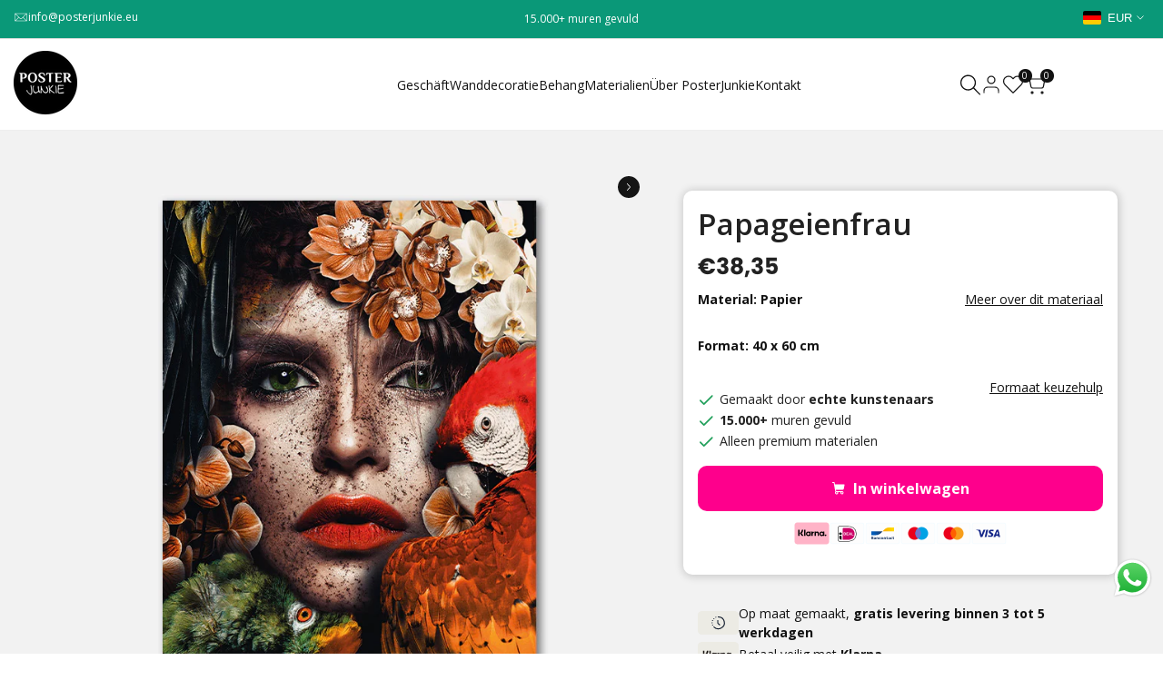

--- FILE ---
content_type: text/html; charset=UTF-8
request_url: https://dashboard.webwinkelkeur.nl/webshops/widget_html?id=1221009&layout=modern&theme=dark&color=%23FE008C&show=no&view=list&amount=6&width=auto&width_amount=280px&height=117px&interval=5000&language=nld
body_size: 474717
content:
<!DOCTYPE html>
<html lang="nl" style="max-width: 100%; width: 100%;">
<head>
  <meta charset="utf-8">
<meta http-equiv="X-UA-Compatible" content="IE=edge">
<meta name="viewport" content="width=device-width, initial-scale=1, shrink-to-fit=no">
  <title>Widget</title>
  <meta charset="utf-8">
  <meta name="viewport" content="width=device-width, initial-scale=1.0">
  <link rel="icon" href="data:,">
  <style type="text/css">
      </style>
        <style>
      .wwk-widget-container {
        width: 100%;
        height: 100%;
      }
    </style>
        <style>
      /* widget-stars.css */ @font-face{font-family:'webandbrand';font-weight:normal;font-style:normal;font-display:swap;src:url([data-uri]) format('woff2'),url("https://dashboard.webwinkelkeur.nl/fonts/webandbrand.woff") format('woff');}.wwk-stars{position:relative;display:-ms-inline-flexbox;display:inline-flex;height:auto;line-height:1;}.wwk-stars .wwk-stars__star{font-family:'webandbrand' !important;speak:none;font-style:normal;font-weight:normal;font-variant:normal;text-transform:none;line-height:1em;font-size:1em;margin-right:0.1em;-webkit-font-smoothing:antialiased;-moz-osx-font-smoothing:grayscale;width:1em;height:1em;position:relative;overflow:hidden;cursor:default;}.wwk-stars .wwk-stars__star:last-child{margin-right:0;}.wwk-stars a.wwk-stars__star{cursor:pointer;}.wwk-stars .wwk-stars__star::before{content:'';position:absolute;top:0;left:0;z-index:1;}.wwk-stars .wwk-stars__star--half::before{content:'\e901';color:#ffb400;}.wwk-stars .wwk-stars__star--half::after{content:'\e900';position:absolute;top:0;left:0;color:#d8d8de;z-index:0;}.wwk-stars .wwk-stars__star--full::before{content:'\e900';color:#ffb400;}.wwk-stars .wwk-stars__star--empty::before{content:'\e900';color:#d8d8de;}.wwk-stars .wwk-stars__star--white:not(.wwk-stars__star--empty)::before{color:#fff;}.wwk-stars .wwk-stars__star--white::after{color:#b3b3b3;}.wwk-stars .wwk-stars__star--gray:not(.wwk-stars__star--empty)::before{color:#555;}.wwk-stars .wwk-stars__star--gray::after{color:#b9b9b9;}.wwk-stars .wwk-stars__star--gray.wwk-stars__star--empty::before{color:#b9b9b9;}    </style>
      </head>
<body style="min-width: 100%; width: 1px;">
<div class="wwk-widget-container" data-index="0">
  <script nonce="Iv5yX76Qka" src="https://code.jquery.com/jquery-3.3.1.min.js" integrity="sha256-FgpCb/KJQlLNfOu91ta32o/NMZxltwRo8QtmkMRdAu8=" crossorigin="anonymous"></script>
<script nonce="Iv5yX76Qka" src="//cdn.jsdelivr.net/npm/slick-carousel@1.8.1/slick/slick.min.js"></script>
<style>/* fonts-OpenSans.scss */
@font-face{font-family:"Open Sans";src:url([data-uri]) format("woff2");font-weight:300;font-display:swap}@font-face{font-family:"Open Sans";src:url([data-uri]) format("woff2");font-weight:300;font-style:italic;font-display:swap}@font-face{font-family:"Open Sans";src:url([data-uri]) format("woff2");font-weight:normal;font-display:swap}@font-face{font-family:"Open Sans";src:url([data-uri]) format("woff2");font-weight:normal;font-style:italic;font-display:swap}@font-face{font-family:"Open Sans";src:url("https://dashboard.webwinkelkeur.nl/fonts/OpenSans/OpenSans-Medium.woff2") format("woff2");font-weight:500;font-display:swap}@font-face{font-family:"Open Sans";src:url("https://dashboard.webwinkelkeur.nl/fonts/OpenSans/OpenSans-MediumItalic.woff2") format("woff2");font-weight:500;font-style:italic;font-display:swap}@font-face{font-family:"Open Sans";src:url("https://dashboard.webwinkelkeur.nl/fonts/OpenSans/OpenSans-SemiBold.woff2") format("woff2");font-weight:600;font-display:swap}@font-face{font-family:"Open Sans";src:url("https://dashboard.webwinkelkeur.nl/fonts/OpenSans/OpenSans-SemiBoldItalic.woff2") format("woff2");font-weight:600;font-style:italic;font-display:swap}@font-face{font-family:"Open Sans";src:url([data-uri]) format("woff2");font-weight:700;font-display:swap}@font-face{font-family:"Open Sans";src:url([data-uri]) format("woff2");font-weight:700;font-style:italic;font-display:swap}@font-face{font-family:"Open Sans";src:url([data-uri]) format("woff2");font-weight:900;font-display:swap}@font-face{font-family:"Open Sans";src:url([data-uri]) format("woff2");font-weight:900;font-style:italic;font-display:swap}
</style>

<style type="text/css">
.slick-list,.slick-slider,.slick-track{position:relative;display:block}.slick-loading .slick-slide,.slick-loading .slick-track{visibility:hidden}.slick-slider{box-sizing:border-box;-webkit-user-select:none;-moz-user-select:none;-ms-user-select:none;user-select:none;-webkit-touch-callout:none;-khtml-user-select:none;-ms-touch-action:pan-y;touch-action:pan-y;-webkit-tap-highlight-color:transparent}.slick-list{overflow:hidden;margin:0;padding:0}.slick-list:focus{outline:0}.slick-list.dragging{cursor:pointer;cursor:hand}.slick-slider .slick-list,.slick-slider .slick-track{-webkit-transform:translate3d(0,0,0);-moz-transform:translate3d(0,0,0);-ms-transform:translate3d(0,0,0);-o-transform:translate3d(0,0,0);transform:translate3d(0,0,0)}.slick-track{top:0;left:0;margin-left:auto;margin-right:auto}.slick-track:after,.slick-track:before{display:table;content:''}.slick-track:after{clear:both}.slick-slide{display:none;float:left;height:100%;min-height:1px}[dir=rtl] .slick-slide{float:right}.slick-slide img{display:block}.slick-slide.slick-loading img{display:none}.slick-slide.dragging img{pointer-events:none}.slick-initialized .slick-slide{display:block}.slick-vertical .slick-slide{display:block;height:auto;border:1px solid transparent}.slick-arrow.slick-hidden{display:none}
</style>

<style type="text/css">
*:focus {
    outline: none;
}
.wwk-widget-modern-container a {
    color: #ec008b;
    text-decoration: none;
}
body, html {
    height: 100%;
    margin: 0;
    width: 100%;
}
.wwk-widget-container {
    height: 100%;
}
.wwk-widget-modern-container {
    font-family: "Open Sans", sans-serif;
    font-size: 12px;
    background-color: #fff;
    border: 1px solid #ebebed;
    border-radius: 1px;
    color: #a1a1a6;
    cursor: pointer;
    display: flex;
    flex-direction: column;
    height: 100%;
    min-height: 135px;
    min-width: 200px;
}
.wwk-widget-modern-details {
    align-items: center;
    background-color: #ebebed;
    display: flex;
    height: 40px;
    padding: 0 15px;
}
.wwk-widget-modern-details > :first-child {
    align-items: center;
    color: #555;
    display: flex;
}
.wwk-widget-modern-details > :last-child {
    color: #a0a0a0;
    flex: 1;
    text-align: right;
}
.wwk-widget-modern-ellipsis {
    overflow: hidden;
    text-overflow: ellipsis;
    white-space: nowrap;
}
.wwk-widget-modern-header {
    box-sizing: border-box;
    display: flex;
    align-items: center;
    justify-content: center;
    padding: 5px 15px;
}
.wwk-widget-modern-header-score {
    flex: 1;
    text-align: right;
}
.wwk-widget-modern-header-score span {
    color: #555;
    font-size: 36px;
}
.wwk-widget-modern-list {
    flex: 1;
    overflow-y: auto;
}
.wwk-widget-modern-list::-webkit-scrollbar {
    width: 7px;
}
.wwk-widget-modern-list::-webkit-scrollbar-thumb {
    background-color: #797979;
}
.wwk-widget-modern-list > div:not(:first-child) {
    border-top: 1px solid #ddd;
    margin-top: 1em;
    padding-top: 1em;
}
.wwk-widget-modern-header > img {
    width: 110px;
}
.wwk-widget-modern-reviews {
    display: flex;
    flex: 1;
    flex-direction: column;
    overflow: auto;
    min-height: 0; /* For Firefox */
}
.wwk-widget-modern-reviews > :first-child {
    box-sizing: border-box;
    color: #555;
    display: flex;
    flex: 1;
    overflow: hidden;
    padding: 15px;
}
.wwk-widget-modern-reviews > :last-child {
    align-items: center;
    background-color: #ebebed;
    display: flex;
    height: 40px;
}
.wwk-widget-modern-reviews > :last-child > div {
    display: flex;
    height: 100%;
}
.wwk-widget-modern-reviews > :last-child > :first-child a {
    color: #555;
    display: flex;
    flex-direction: column;
    height: 100%;
    justify-content: center;
    padding: 0 15px;
}
.wwk-widget-modern-reviews > :last-child > :last-child {
    flex: 1;
    height: 100%;
}
.wwk-widget-modern-reviews > :last-child > :last-child > a {
    color: #a1a1a6;
    height: 100%;
    line-height: 40px;
    padding-right: 15px;
    text-align: right;
    width: 100%;
}
.wwk-widget-modern-slick {
    flex: 1;
    overflow: hidden;
}
</style>

<div id="wwkWidgetModern" class="wwk-widget-modern-container">
    <div class="wwk-widget-modern-header">
      <img src="[data-uri]" alt="WebwinkelKeur">        <div class="wwk-widget-modern-header-score">
            <div class="wwk-widget-modern-ellipsis">klantbeoordeling</div>
            <div>
                <span>9,9</span>/10
            </div>
        </div>
    </div>
    <div class="wwk-widget-modern-details">
        <div>
          <span class="wwk-stars"><i class="wwk-stars__star wwk-stars__star--gray wwk-stars__star--full"></i><i class="wwk-stars__star wwk-stars__star--gray wwk-stars__star--full"></i><i class="wwk-stars__star wwk-stars__star--gray wwk-stars__star--full"></i><i class="wwk-stars__star wwk-stars__star--gray wwk-stars__star--full"></i><i class="wwk-stars__star wwk-stars__star--gray wwk-stars__star--full"></i></span>        </div>
        <div class="wwk-widget-modern-ellipsis">
            612 Reviews                        <br /><a href="javascript: return false;">lees ervaringen</a>                    </div>
    </div>
    </div>
<script nonce="Iv5yX76Qka">
$(document).ready(function() {
    $(".wwk-widget-modern-previous[data-index=0]").click((event) => {
        event.preventDefault();
        event.stopPropagation();
        $(".wwk-widget-modern-slick[data-index=0]").slick("slickPrev");
    });
    $(".wwk-widget-modern-next[data-index=0]").click((event) => {
        event.preventDefault();
        event.stopPropagation();
        $(".wwk-widget-modern-slick[data-index=0]").slick("slickNext");
    });
});
</script>
<script nonce="Iv5yX76Qka">
  (function (url, widgetID) {
    /* global widgetID url */

'use strict';

document.getElementById(widgetID).addEventListener('click', function (ev) {
    ev.preventDefault();
    window.open(url);
});  })("https:\/\/www.webwinkelkeur.nl\/webshop\/PosterJunkie_1221009\/reviews", 'wwkWidgetModern');
</script>

</div>
<script nonce="Iv5yX76Qka">
if (!(String.prototype.includes && Object.assign && NodeList.prototype.forEach && String.prototype.replaceAll && Promise.any)) {
    document.write("<script nonce=\"Iv5yX76Qka\" src=\"https:\/\/cdnjs.cloudflare.com\/polyfill\/v3\/polyfill.min.js?flags=gated%2Calways&amp;features=NodeList.prototype.forEach%2CPromise%2CPromise.any%2CString.prototype.replaceAll%2CURL%2CURLSearchParams%2Cdefault%2Cfetch\"><\/script>");
}
</script>
<script nonce="Iv5yX76Qka" type="text/javascript">
//<![CDATA[
(function (opt) {
    'use strict';

    var forwardTouch = false;
    var handleClicks = false;

    document.addEventListener('touchstart', function (ev) {
        if (forwardTouch) {
            ev.preventDefault();
            ev.stopPropagation();
            window.parent.postMessage('WebwinkelKeurWidgetTouch', '*');
        }
    }, {passive: false, capture: true});

    document.addEventListener('click', function (ev) {
        var el = ev.target.closest('a');
        if (el && el.href && openModalForUrl(el.href)) {
            ev.preventDefault();
            ev.stopPropagation();
        }
    });

    var originalWindowOpen = window.open;
    window.open = function (url) {
        if (!openModalForUrl(url)) {
            return originalWindowOpen.apply(window, Array.prototype.slice.call(arguments));
        }
    };

    window.addEventListener('message', function (ev) {
        if (ev.data === 'WebwinkelKeurForwardTouch') {
            forwardTouch = true;
        }
        if (ev.data === 'WebwinkelKeurIsListening') {
            handleClicks = true;
        }
        if (ev.data === 'WebwinkelKeurIsListeningOnMobile') {
            handleClicks = false;
        }
    });

    window.parent.postMessage('WebwinkelKeurWidgetIsReady', '*');

    function openModalForUrl(url) {
        if (handleClicks && opt.modals[url]) {
            window.parent.postMessage(opt.modals[url], '*');
            return true;
        }
        return false;
    }
})
({"modals":{"https:\/\/www.webwinkelkeur.nl\/webshop\/PosterJunkie_1221009":"WebwinkelkeurShowAssurance","https:\/\/www.webwinkelkeur.nl\/webshop\/PosterJunkie_1221009\/reviews":"WebwinkelkeurShowReviews"}})
//]]>
</script><script nonce="Iv5yX76Qka">
  </script>
</body>
</html>


--- FILE ---
content_type: text/css
request_url: https://posterjunkie.eu/cdn/shop/t/16/assets/collection-products.css?v=159254863844993294661764669678
body_size: 2704
content:
.hdt-pagination-wrapper a.hdt-loamore-btn:before{width:1.8rem;height:1.8rem;border-radius:100%;border:solid 2px;border-top-color:transparent!important;content:"";position:absolute;z-index:2;top:0;bottom:0;left:0;right:0;margin:auto;animation:hdt_rotator .6s linear infinite var(--hdt-anim-state, paused);opacity:0}.hdt-pagination-wrapper[loading] a>*{opacity:0}.hdt-pagination-wrapper[loading] a.hdt-loamore-btn:before{opacity:1;--hdt-anim-state: running}.hdt-ratio--custom-pr{--ratio-percent: calc(100% / (var(--aspect-ratiocus1)))}.hdt-prs-footer.hdt-pagination-wrapper{margin-top:calc(var(--pagination-distance) * calc(var(--section-prate, 75) / 100))}.hdt-card-product .hdt-pr-description{font-size:var(--text-base);line-height:30px;color:rgb(var(--color-foreground2));font-weight:var(--font-normal)}.hdt-border-pr-true:not(.flickityhdt-enabled) .hdt-pr-style9{padding:1px;box-shadow:inset -1px -1px rgb(var(--color-line-border)),-1px -1px rgb(var(--color-line-border))}.hdt-pr-color__item.is-swatch--selected{border-color:var(--primary-sw-color)}.hdt-pr-color__item.is-swatch--selected .hdt-pr-color__value{position:relative;overflow:hidden}.hdt-pr-color__item.is-swatch--selected .hdt-pr-color__value:before{position:absolute;z-index:1;top:1px;right:0;left:0;bottom:0;text-align:center;margin:auto;display:block;width:calc(var(--swatch-color-size) - 10px);height:calc(var(--swatch-color-size) - 10px);max-width:11px;max-height:11px;content:url("data:image/svg+xml,%3Csvg xmlns='http://www.w3.org/2000/svg' viewBox='0 0 17.837 17.837' fill='%23fff'%3E%3Cpath d='M16.145,2.571c-0.272-0.273-0.718-0.273-0.99,0L6.92,10.804l-4.241-4.27 c-0.272-0.274-0.715-0.274-0.989,0L0.204,8.019c-0.272,0.271-0.272,0.717,0,0.99l6.217,6.258c0.272,0.271,0.715,0.271,0.99,0 L17.63,5.047c0.276-0.273,0.276-0.72,0-0.994L16.145,2.571z'%3E%3C/path%3E%3C/svg%3E")}.hdt-pr-color__item.is-swatch--selected .hdt-pr-color__value.bg_color_white:before,.hdt-pr-color__item.is-swatch--selected .hdt-pr-color__value.bg_color_yellow:before{content:url("data:image/svg+xml,%3Csvg xmlns='http://www.w3.org/2000/svg' viewBox='0 0 17.837 17.837' fill='%23000'%3E%3Cpath d='M16.145,2.571c-0.272-0.273-0.718-0.273-0.99,0L6.92,10.804l-4.241-4.27 c-0.272-0.274-0.715-0.274-0.989,0L0.204,8.019c-0.272,0.271-0.272,0.717,0,0.99l6.217,6.258c0.272,0.271,0.715,0.271,0.99,0 L17.63,5.047c0.276-0.273,0.276-0.72,0-0.994L16.145,2.571z'%3E%3C/path%3E%3C/svg%3E")}.swatch_color_style_2 .hdt-pr-color__item,.swatch_color_style_2 .hdt-pr-color__item .hdt-pr-color__value,.swatch_color_style_2 .hdt-pr-color__item .hdt-pr-color__value:before,.hdt-card-product .hdt-color-list-item.is--color-link>a.hdt-radius-full,.hdt-card-product .hdt-swatch-item.is--swatch-link>a.hdt-radius-full{border-radius:var(--radius-full)}.hdt-pr-color__item .hdt-pr-color__name{font-size:0;display:none}.hdt-card-product .hdt-color-list-color{width:20px;height:20px;line-height:18px;border:solid 1px rgb(var(--color-line-border));padding:2px;box-shadow:none!important;background-color:transparent;transition:.4s ease .1s}[type=radio]:checked+.hdt-color-list-color{border-color:rgb(var(--color-foreground))}.hdt-card-product .hdt-color-list-color .hdt-color-bg{border:solid 1px transparent;background:var(--hdt-bg-image, none);background-position:center!important;background-repeat:no-repeat!important;background-size:calc(100% + 10px) calc(100% + 10px)!important;transition:border .25s ease}.hdt-color-list-color:not(.hdt-radius-full) .hdt-color-bg{transform:rotate(0)!important}[type=radio]:checked+.hdt-color-list-color .hdt-color-bg{border-color:rgb(var(--color-background))}.hdt-card-product .hdt-color-list-item.is--color-link>a,.hdt-card-product .hdt-swatch-item.is--swatch-link>a{min-width:20px;height:20px;line-height:18px;padding:0 3px;display:flex;align-items:center;justify-content:center}.swatch_color_style_2 .hdt-color-list-item.is--color-link>a,.swatch_color_style_2 .hdt-swatch-item.is--swatch-link>a{border-radius:var(--radius-full)}.hdt-pr-color__item{width:var(--swatch-color-size);height:var(--swatch-color-size);background-color:transparent;border-radius:0}.hdt-pr-color__item.is--colors-more a:before{font-size:10px;line-height:var(--swatch-color-size)}.hdt-pr-color__item .hdt-pr-color__value{width:100%;height:100%;display:block;text-align:center;background-position:center center!important;background-repeat:no-repeat!important;background-size:cover!important}.hdt-card-product .hdt-card-product__media:before{content:"";position:absolute;left:0;top:0;bottom:0;right:0;background-color:var(--pr-background-overlay);opacity:0;z-index:1;transition:.5s;pointer-events:none;border-start-start-radius:max(var(--radius-product-media),var(--radius-product-card));border-start-end-radius:max(var(--radius-product-media),var(--radius-product-card))}.hdt-card-product:hover .hdt-card-product__media:before{opacity:1}.hdt-card-product.hdt-colors-selected .hdt-card-product__media .hdt-product-hover-img{z-index:1}.hdt-product.hdt-colors-selected .hdt-card-product__media .hdt-product-main-img{z-index:2;opacity:1;transition:.5s ease 0s}.hdt-pr-border_in_image .hdt-card-product__media{border:solid 1px rgb(var(--color-line-border));border-radius:max(var(--radius-product-media),var(--radius-product-card))}.hdt-pr-border_on_item .hdt-card-product .hdt-card-product__wrapper{height:100%;border:solid 1px rgb(var(--color-line-border));border-radius:max(var(--radius-product-media),var(--radius-product-card))}.hdt-pr-border_on_item .hdt-card-product .hdt-card-product__info{padding:0 5px 5px}:where(.hdt-slider.hdt-pr-border_on_item,.hdt-slider.hdt-collection-products) .hdt-slider__viewport{padding:1px}.hdt-pr-border_on_grid:not(.hdt-slider){padding-block-start:1px;--spacing-x: 0px !important;--spacing-y: 0px !important}.hdt-pr-border_on_grid:not(.hdt-slider) .hdt-card-product .hdt-card-product__info{padding-bottom:10px}.hdt-pr-border_on_grid:not(.hdt-slider) .hdt-card-product{padding:5px 5px 15px;border-radius:var(--radius-product-card);box-shadow:inset -1px -1px rgb(var(--color-line-border)),-1px -1px rgb(var(--color-line-border))}.hdt-pr-border_on_grid .hdt-card-product__media-wrapp,.hdt-pr-border_on_grid .hdt-card-product__media:before{border-end-start-radius:var(--radius-product-media);border-end-end-radius:var(--radius-product-media)}@container card-product (min-width: 210px){.hdt-pr-border_on_item .hdt-card-product .hdt-card-product__info{padding:0 15px 15px}}.hdt-shop-content>.hdt-row-grid.hdt-grid-cols-0{gap:0}hdt-card-product.hdt-card-product.hdt-pr-list:not(:first-child){margin-top:-1px}.hdt-control-layout{--layout-control-cl: rgba(var(--color-foreground)/ .4)}.hdt-control-layout hdt-view-layout-switch{gap:10px}.hdt-control-layout hdt-view-layout-switch button.is-active{--layout-control-cl: rgb(var(--color-foreground))}.hdt-control-layout hdt-view-layout-switch button>span{display:block;position:relative;border:1px solid currentcolor;color:var(--layout-control-cl);height:26px;transition:.25s}.hdt-control-layout hdt-view-layout-switch button>span:before{content:"";position:absolute;top:2px;left:2px;width:10px;height:20px;background:currentcolor;background:var(--layout-control-cl);transition:.3s}.hdt-control-layout hdt-view-layout-switch button.is--active{pointer-events:none}.hdt-control-layout hdt-view-layout-switch button .hdt-icon_view1{width:28px}.hdt-control-layout hdt-view-layout-switch button .hdt-icon_view2,.hdt-control-layout hdt-view-layout-switch button .hdt-icon_view_list{width:29px}.hdt-control-layout hdt-view-layout-switch button .hdt-icon_view3{width:42px}.hdt-control-layout hdt-view-layout-switch button .hdt-icon_view4{width:55px}.hdt-control-layout hdt-view-layout-switch button .hdt-icon_view5{width:68px}.hdt-control-layout hdt-view-layout-switch button .hdt-icon_view6{width:81px}.hdt-control-layout hdt-view-layout-switch button .hdt-icon_view_list:before{right:2px;height:5px;width:23px;box-shadow:0 7.3px 0 var(--layout-control-cl),0 15.1px 0 var(--layout-control-cl)}.hdt-control-layout hdt-view-layout-switch button .hdt-icon_view1:before{width:22px}.hdt-control-layout hdt-view-layout-switch button .hdt-icon_view2:before{box-shadow:13px 0 0 var(--layout-control-cl)}.hdt-control-layout hdt-view-layout-switch button .hdt-icon_view3:before{box-shadow:13px 0 0 var(--layout-control-cl),26px 0 0 var(--layout-control-cl)}.hdt-control-layout hdt-view-layout-switch button .hdt-icon_view4:before{box-shadow:13px 0 0 var(--layout-control-cl),26px 0 0 var(--layout-control-cl),39px 0 0 var(--layout-control-cl)}.hdt-control-layout hdt-view-layout-switch button .hdt-icon_view5:before{box-shadow:13px 0 0 var(--layout-control-cl),26px 0 0 var(--layout-control-cl),39px 0 0 var(--layout-control-cl),52px 0 0 var(--layout-control-cl)}.hdt-control-layout hdt-view-layout-switch button .hdt-icon_view6:before{box-shadow:13px 0 0 var(--layout-control-cl),26px 0 0 var(--layout-control-cl),39px 0 0 var(--layout-control-cl),52px 0 0 var(--layout-control-cl),65px 0 0 var(--layout-control-cl)}.hdt-shop-control{margin-top:40px;margin-bottom:40px;--spacing-x: 10px;--button-control-cl: rgba(var(--color-foreground)/ .6)}.hdt-shop-control>.hdt-col.hdt-control-layout{display:flex;justify-content:center}.hdt-shop-control>.hdt-col.hdt-control-layout:nth-child(2n):not(:last-child){justify-content:center}.hdt-shop-control>.hdt-col.hdt-control-layout:nth-child(2n):last-child{justify-content:flex-end}.hdt-shop-control>.hdt-col.hdt-control-sorting{display:flex;justify-content:flex-end}.hdt-col.hdt-control-sorting .hdt-popover__sorting{max-width:100%;overflow:hidden}.hdt-popover-sort-list::part(header){line-height:30px;font-weight:var(--font-medium);border-bottom:solid 1px rgb(var(--color-line-border));display:flex;justify-content:space-between;align-items:center}.hdt-popover-sort-list::part(close-button){line-height:30px;display:inline-flex;align-items:center;justify-content:center;height:30px;border:none;background:transparent}.hdt-control-sidebar button{text-transform:uppercase;color:rgb(var(--color-foreground));gap:5px}.dir--rtl .hdt-control-sidebar button svg{transform:rotate(180deg)}.hdt-shop-control .hdt-filter_btn{gap:5px;color:var(--button-control-cl);line-height:22px;font-size:var(--text-base);text-wrap:nowrap;overflow:hidden;text-overflow:ellipsis}.hdt-popover__sorting>button{gap:10px;color:var(--button-control-cl);border:solid 1px #DDD;border-radius:var(--radius-button);line-height:26px;min-height:26px;padding:0 var(--spacing-1-4);font-size:var(--text-base);font-weight:var(--font-normal);max-width:100%;display:inline-flex;align-items:center;justify-content:space-between;min-width:190px}@media (max-width: 767px){.hdt-popover__sorting>button{min-width:100%}}.hdt-popover__sorting>button[aria-expanded=false]{display:flex;text-wrap:nowrap;overflow:hidden;text-overflow:ellipsis}.hdt-popover__sorting>button>span{text-wrap:nowrap;overflow:hidden;text-overflow:ellipsis}.hdt-shop-control .hdt-filter_btn svg,.hdt-popover__sorting>button>svg,.hdt-sidebar-btn svg{color:inherit;fill:currentcolor}.hdt-popover__sorting .hdt-popover::part(outside-close-button),.hdt-popover__sorting .hdt-popover::part(overlay),.hdt-popover__sorting .hdt-popover::part(header){display:none}.hdt-popover__sorting .hdt-popover::part(body){padding:15px 0;box-shadow:0 2px 5px rgb(var(--color-line-border))}.hdt-popover__sorting .hdt-popover::part(arrow){box-shadow:0 0 5px rgb(var(--color-line-border))}.hdt-popover__sorting .hdt-popover::part(content){min-width:250px;padding:0;position:relative}.hdt-popover__sorting hdt-richlist{width:100%;min-width:250px}.hdt-popover__sorting hdt-richlist button{font-size:var(--text-base);font-weight:var(--font-medium);color:rgba(var(--color-foreground)/ .6);padding:5px 15px;display:flex;line-height:30px;width:100%;position:relative}.hdt-popover__sorting hdt-richlist button[aria-selected=true]{color:rgb(var(--color-accent));background-color:rgba(var(--color-accent)/ .08)}.hdt-popover__sorting hdt-popover{border-radius:calc(var(--radius-button) + 2px);box-shadow:0 2px 5px rgb(var(--color-line-border));background-color:rgb(var(--color-background))}.hdt-active-filters{margin-top:10px;margin-bottom:50px;font-size:15px;color:rgb(var(--color-foreground));display:flex;align-items:center}.hdt-active-filters a{position:relative;padding-inline-start:15px}.hdt-active-filters wrapp-hdt-facet-url:first-child:last-child a{border:none;margin-inline-end:0;padding-inline-end:0}.hdt-active-filters .hdt-active-filters__clear-all{color:rgb(var(--color-secondary-button));background-color:rgb(var(--color-secondary-button-text));padding-inline-start:25px;padding-inline-end:15px;line-height:26px;gap:8px;border-radius:var(--radius-button)}.hdt-active-filters a:before,.hdt-active-filters a:after{content:" ";position:absolute;top:50%;display:inline-block;margin-top:-1px;width:10px;height:2px;background-color:currentColor;transition:background-color .2s ease-in-out,transform .2s ease-in-out,width .2s ease-in-out,-webkit-transform .2s ease-in-out}.hdt-active-filters a:before{-webkit-transform:rotate(45deg);transform:rotate(45deg)}.hdt-active-filters a:after{-webkit-transform:rotate(-45deg);transform:rotate(-45deg)}.hdt-active-filters a:hover:before,.hdt-active-filters a:hover:after{-webkit-transform:rotate(0);transform:rotate(0)}.dir--ltr .hdt-active-filters a:before,.dir--ltr .hdt-active-filters a:after{left:0}.dir--ltr .hdt-active-filters .hdt-active-filters__clear-all:before,.dir--ltr .hdt-active-filters .hdt-active-filters__clear-all:after{left:10px}.dir--rtl .hdt-active-filters a:before,.dir--rtl .hdt-active-filters a:after{right:0}.dir--rtl .hdt-active-filters .hdt-active-filters__clear-all:before,.dir--rtl .hdt-active-filters .hdt-active-filters__clear-all:after{right:10px}.hdt-pr-loop .hdt-card-product__wrapper{gap:15px}.hdt-loop-item .hdt-loop-inner{gap:10px;align-items:flex-start}.hdt-pr-loop .hdt-card-product__media{width:80px;min-width:80px;border-radius:var(--radius-product-card)}.hdt-pr-loop .hdt-card-product__info{display:flex;flex-direction:column;margin-top:0!important;flex:1}.hdt-pr-loop .hdt-card-product__title{font-size:var(--text-lg);font-weight:var(--font-normal);line-height:var(--font-heading-line-height)}.hdt-product__complimentary-item .hdt-card-product__info{margin-top:1rem}.hdt-product__complimentary-item .hdt-pr-loop .hdt-card-product__title{font-size:var(--text-base);font-weight:var(--font-medium)}.hdt-pr-loop .hdt-price{font-size:var(--text-base)}.hdt-discount-section-content.hdt-box-border-true{padding:0 var(--pd-lr) var(--pd-tb);border:solid 2px rgb(var(--color-line-border));border-radius:var(--radius)}.hdt-pr-stock{width:100%}.hdt-discount-section-content .hdt-section-main-heading{padding:5px;background-color:rgb(var(--color-background));gap:var(--heading-gap)}.hdt-discount-section-content .hdt-section-main-heading .hdt-countdown{color:rgba(var(--color-foreground2));background-color:rgb(var(--color-background2));display:inline-flex;align-items:center;border-radius:var(--radius-button);padding:5px 15px;min-height:40px;position:static;font-size:var(--text-lg);font-weight:var(--font-semibold);gap:10px}.hdt-discount-section-content .hdt-countdown .hdt-countdown-title{display:flex;align-items:center;gap:5px;font-weight:var(--font-normal)}:where(.hdt-box-layout1,.hdt-box-layout2) .hdt-countdown :where(.hdt-countdown-days,.hdt-countdown-days .hdt-countdown__amount){margin-inline-end:5px}.hdt-box-layout2.hdt-discount-section-content .hdt-section-head{background-color:rgb(var(--color-background2));padding:5px 15px;border-radius:var(--radius)}.hdt-box-layout2.hdt-discount-section-content .hdt-section-main-heading{padding:0;background-color:transparent}.hdt-box-layout3.hdt-discount-section-content .hdt-countdown .hdt-countdown-title{font-size:15px;font-weight:var(--font-medium)}.hdt-box-layout3.hdt-discount-section-content .hdt-section-main-heading .hdt-countdown{font-size:var(--text-base);font-size:15px}.hdt-pr-discount-style1 .hdt-card-product__info{margin-bottom:15px}:where(.hdt-pr-discount-style1,.hdt-pr-discount-style2,.hdt-pr-discount-style3) .hdt-card-product .hdt-progress-bar{margin-top:20px}.hdt-card-product .hdt-progress-bar{margin:5px 0 10px;height:8px;border-radius:4px;overflow:hidden}.hdt-pr-discount-style2 .hdt-pr-stock{margin-bottom:10px}.hdt-collection-group-title{line-height:var(--font-heading-line-height);font-weight:var(--font-heading-weight);margin-bottom:30px;color:rgb(var(--color-foreground))}.hdt-collection-group-title.hdt-title-style1 span{padding-bottom:5px}.hdt-collection-group-title.hdt-title-style1 span:after{content:"";width:60px;height:2px;background-color:rgb(var(--color-foreground));left:0;bottom:0;position:absolute}.hdt-collection-group-item .hdt-card-product-wrapper{display:flex;gap:10px}.hdt-collection-group-title.hdt-title-style2{padding-bottom:5px;border-bottom:solid 1px rgb(var(--color-line-border));margin-bottom:35px}.hdt-lm-bar{text-align:center}.hdt-lm-bar .hdt-lm-bar-text{font-size:1.5rem}.hdt-lm-bar .hdt-lm-bar-progress{display:block;margin:15px auto 20px;width:250px;height:4px;background-color:rgb(var(--color-line-border));border-radius:var(--radius-sm)}.hdt-lm-bar .hdt-lm-bar--current{width:0;will-change:width;-webkit-transition:width .3s cubic-bezier(.19,1,.22,1);transition:width .3s cubic-bezier(.19,1,.22,1);background:linear-gradient(to right,rgb(var(--color-foreground)),rgb(var(--color-accent)))}@media (max-width: 767px){.hdt-hidden-pr-atc .hdt-card-product .hdt-card-product__btn-ultra,.hdt-hidden-pr-quickview .hdt-card-product .hdt-card-product__btn-quick-view,.hdt-hidden-pr-compare .hdt-card-product .hdt-card-product__btn-compare,.hdt-hidden-pr-wishlist .hdt-card-product:not(.hdt-pr-wishlist) .hdt-card-product__btn-wishlist,.hdt-minimal-products .hdt-card-product :where(.hdt-size-list,.hdt-pr-countdown),.hdt-hidden-pr-badges .hdt-card-product .hdt-badge__wrapp{display:none!important}}@media (min-width: 768px){.hdt-popover__sorting>button{min-height:32px;line-height:30px}.hdt-pr-border_on_grid:not(.hdt-slider) .hdt-card-product{padding:10px 10px 15px}}@media (min-width: 1150px){.hdt-prs-footer.hdt-pagination-wrapper{margin-top:var(--pagination-distance)}.hdt-popover__sorting>button{min-height:40px;line-height:38px}.hdt-pr-list .hdt-product-form{justify-content:center}.hdt-discount-section-content .hdt-section-main-heading,.hdt-box-layout2.hdt-discount-section-content .hdt-section-head{padding:5px 20px;flex-direction:row}.hdt-box-layout1.hdt-discount-section-content .hdt-countdown{padding:5px 24px;min-height:60px}}@media (-moz-touch-enabled: 0),(hover: hover) and (min-width: 1150px){.hdt-popover__sorting hdt-richlist button:hover{color:rgb(var(--color-foreground))}.hdt-popover__sorting>button:hover,.hdt-shop-control .hdt-filter_btn:hover,.hdt-popover__sorting>button[aria-expanded=true]{--button-control-cl: rgb(var(--color-foreground))}.hdt-control-layout hdt-view-layout-switch button:hover{--layout-control-cl: rgb(var(--color-foreground))}}
/*# sourceMappingURL=/cdn/shop/t/16/assets/collection-products.css.map?v=159254863844993294661764669678 */


--- FILE ---
content_type: text/css
request_url: https://posterjunkie.eu/cdn/shop/t/16/assets/customcss.css?v=24593118685373895011768907120
body_size: 1726
content:
@media (max-width: 768px){.hdt-table-page-cart{margin-bottom:0!important}.hdt-page-cart__footer{margin-top:0!important;margin-bottom:3rem!important}.hdt-main-cart__button-checkout{width:100%}.hdt-page-cart__imgtrust{text-align:center}.free-shipping{display:none}}@media (min-width: 769px){.free-shipping-mobile{display:none}}.hdt-mini-cart__tool{margin-bottom:3rem;display:none}.mini-cart-usp-grid{row-gap:5px}.mini-cart-discount{margin-bottom:30px}.mini-cart-discount .hdt-s-text{margin-bottom:5px}.hdt-mini-cart__btn-viewcart,.hdt-mini-cart__btn-checkout{line-height:25px;border-radius:5px;text-transform:none!important;letter-spacing:normal!important;font-size:inherit!important}.hdt-mini-cart__btn-checkout{background:#fe008c;border:none}.hdt-mini-cart__bottom-wrap{padding:1.5rem!important}#CartDrawer .hdt-mini-cart__btn-checkout,#CartDrawer .hdt-mini-cart__imgtrust{margin-top:.8rem!important}.free-shipping-container{padding:5px 15px!important}.hdt-header-inline{border-bottom:solid 1px #eee}@media (max-width: 768px){.hdt-top-bar__wrap{padding:.3rem 0!important}}.hdt-card-product__wrapper{background:#f2f2f2;padding:15px}.product-title-mobile{border-bottom:1px solid #dcdcdc}.easify-product-options span.form__label{font-weight:700}.material-popup-link u,.size-popup-link u{cursor:pointer}@media (max-width: 768px){.wallpaper-popup-size-preview{height:60vh;max-height:60vh;overflow-x:auto;overflow-y:hidden;-webkit-overflow-scrolling:touch}.wallpaper-popup-size-preview>div{height:100%;display:flex;align-items:stretch}.wallpaper-popup-size-preview img{height:100%!important;width:auto;max-height:100%!important;max-width:none!important;display:block!important}}.pj-artist-title,.pj-artist-description,.pj-artist-link{color:#fff}.pj-artist-title h4{font-size:20px!important;font-weight:600!important;color:#fff!important}.pj-artist-link{background:#fff;color:#121212;padding:10px 0;border-radius:50px;font-weight:600}.pj-artist-description{font-family:Open Sans;font-size:16px}.reputon-image,.reputon-review-logo{display:none!important}.reputon-google-reviews-widget{font-size:inherit!important;font-weight:inherit!important;text-align:left;border-radius:2px;margin:0 auto;line-height:normal;padding:0!important}@media (min-width: 1024px){.t4s-btn-filter-wrapper{display:none!important}}@media (max-width: 1024px){button.t4s-btn-sidebar{display:none!important}}.wwk-sidebar{display:none!important}@media (max-width: 768px){.breadcrumb_pr_wrap{display:none;margin-bottom:10px}.t4s-collection-header{margin:10px 0 15px!important}div#b_html_wKwbXg,div#b_top-bar-0{width:50%}.t4s-top-bar__wrap{padding:2px 0!important;font-size:80%}.t4s-top-bar__html i{font-size:10px!important}}button.t4s-btn-sidebar{position:relative!important;margin:10px 0 0 10px;padding:0 15px!important}button.t4s-btn-sidebar:before{content:"FILTEREN"}.t4s-btn-sidebar-text{display:none}button.t4s-btn-filter{background:#000!important;padding:10px 20px!important;color:#fff}ul.t4s-product-categories.t4s-current-scrollbar{max-height:none!important}.t4s-sidebar{border-right:1px solid #bcbcbc}h5.t4s-widget-title{font-size:16px!important;font-weight:500!important}.t4s-product-categories .t4s-cat-item:before{content:"-"!important}.t4s-gallery-item{width:20%!important}.t4s-sidebar-inner .t4s-facets__form>div:not(:empty):not(:last-child),.t4s-sidebar-inner .t4s-widget:not(:empty):not(:last-child){margin-bottom:20px!important}.t4s-facets__form .t4s-facet ul li{margin-bottom:0!important}.t4s-facets__form .t4s-facet .is--style-tag li{margin-bottom:8px!important}.is--style-tag .t4s-value-count,.is--style-color .t4s-value-count{display:none!important}.t4s-facets__form .t4s-facet.is--blockidthema .t4s-facet-content .t4s-current-scrollbar{max-height:100%!important}span.bg_color_wit{border:1px solid #c0c0c0}ul.t4s-filter__values.is--style-color.t4s-current-scrollbar li{margin-right:7px}ul.t4s-filter__values.is--style-color.t4s-current-scrollbar{display:flex;flex-wrap:wrap}.is--style-tag a{background:#000;color:#fff!important;border:none!important}@media screen and (max-width: 768px){iframe#dummy-chat-button-iframe{bottom:60px!important}}div#chat-bubble{bottom:60px!important}._1ip0g651._1fragemkb._1fragemir._1frageml5._1fragemln,._1fragemjt._1fragemk5._1fragemb4._1fragemf0._1fragem8w._1fragemhi._1fragemir{display:none}.t4s-product-wrapper{background:#f2f2f2;padding:15px}.t4s-product-badge{top:0!important}.t4s-product-badge .t4s-badge-item{padding:0 8px;height:auto!important}span.t4s-badge-item{height:auto!important;padding:0 8px}@media (max-width: 768px){.t4s-product__media-wrapper{background:#f2f2f2;padding-bottom:20px}.t4s-product-wrapper{padding:10px!important}.t4s-product-vendor a{font-size:12px!important;font-style:italic}.t4s-product .t4s-product-title{font-size:12px!important}.t4s-price-from{font-size:12px!important;color:#000!important}.t4s-badge-item{min-height:18px!important}}.t4s-main-cart .t4s-btn-group__checkout-update{display:block!important}input#sc-discount__submit{color:#fff;border:none}.reputon-google-reviews-widget{max-width:1600px!important;margin:auto!important}.reputon-top-part{background:#fff!important;border:1px solid #000000}.reputon-date,.reputon-text{color:#777!important}.reputon-rating-stars{color:#000!important}ol.flickityt4s-page-dots{margin-top:10px!important}#t4s-footer{margin-top:30px}.collabs-page__partnership{display:none}.t4s-iconbox-inner{border-radius:0!important}.t4s-iconbox-heading{font-size:18px!important;font-weight:400!important}.t4s-iconbox-des p{font-size:inherit!important}.t4s-iconbox-head{margin-bottom:0!important}@media (min-width: 1025px){.t4s-nav__ul>li>a{padding:5px 10.5px!important}}@media (max-width: 768px){.t4s-iconbox-heading{margin-right:10px!important;font-size:10px!important;font-weight:400!important;line-height:16px!important}.t4s-iconbox-des p{font-size:10px!important}.t4s-iconbox-des p{line-height:16px!important;margin-bottom:0}.t4s-iconbox-inner{padding:10px!important}.t4s-iconbox-icon__awesome i{font-size:18px!important}}.t4s-pr_flash_sold{color:red;font-weight:600}.t4s-pr_flash_sold i{color:red!important}.t4s-main-cart{margin-top:20px!important}.required-app-field{max-width:1600px!important;padding-right:calc(.5* var(--ts-gutter-x, 3rem));padding-left:calc(.5* var(--ts-gutter-x, 3rem))}.required-app-field>select{max-width:500px}.QuestBoxHolder.js-QuestBoxHolder.svelte-1lylv48{max-width:350px;margin:20px auto auto}.QuestBox.QuestBox--primary.svelte-13zdvp8{background:red!important}.QuestBox.svelte-13zdvp8 .checkboxContainer.svelte-13zdvp8,.title.svelte-17g9gv5,.subtitle.svelte-17g9gv5{color:#fff!important}.subtitle.svelte-z8zryn,.applicationResult.svelte-z8zryn{color:#fff!important;font-size:12px!important}.title.svelte-z8zryn{color:#fff!important;font-size:16px!important;font-family:Anton!important}.icon.svelte-z8zryn{color:#fff!important}.BottomBar.svelte-1volxu2{display:none!important}div#shopify-block-AaFJPczljR2FnTEZHa__kiwi_size_chart_recommender_kiwi_sizing_YxJqB8{display:none}div#shopify-block-ANjVFbEdXMkxsWFVHO__google_reviews_compact_widget_block_7aPQXH{margin-bottom:0!important}.reputon-google-reviews-widget{display:block!important}.reputon-star-rating{padding:15px 8px 15px 0!important}.t4s-custom_html_NAACDJ.t4s-pr__html.t4s-rte{margin-bottom:10px!important}.t4s-product-form__submit{margin-top:5px!important}.t4s-product-form__variants{margin-top:20px}.t4s-single-product-badge>span{font-size:32px;padding:5px 20px;font-weight:600}.t4s-single-product-badge{top:30px!important}.t4s-swatch__list{max-width:350px}.t4s-pr_delivery{font-style:italic}.t4s-swatch__title{text-transform:none!important;font-family:inherit;letter-spacing:0px}.t4s-pr-choose__title{text-transform:none!important;font-family:inherit}.t4s-pr-vendor>a{padding:0!important;box-shadow:none!important;color:#222;text-decoration:underline}.t4s-pr-vendor{margin-bottom:10px!important}#shopify-section-artist-dynamic{background:#222;margin-bottom:30px}#shopify-section-artist-dynamic h3,#shopify-section-artist-dynamic p{color:#fff}#shopify-section-artist-dynamic .t4s-col-item{margin-top:0!important}@media (max-width: 768px){#shopify-section-artist-dynamic{padding:25px 0 30px}#shopify-section-artist-dynamic .t4s-col-item{margin-bottom:20px!important}.t4s-product__info-wrapper{margin-top:15px!important}.t4s-announcement-bar__item strong{font-size:12px!important}}.ks-chart-container{display:inline}.ks-chart-modal-button>span{display:inline!important}.sizing-chart-modal-button{padding:0 0 0 5px!important}.tpo_option-set-wrapper{padding:0!important}a.ctmzr_btn_text{margin-top:0!important}.t4s-feature-columns__content{border:2px solid #efefef}.t4s-image-text-heading{line-height:1}#shopify-section-template--25212327952715__image_text_zF6WzG img.lazyautosizes.lazyloadt4sed{border-radius:100%;max-width:150px}#shopify-section-template--25212327952715__image_text_zF6WzG .t4s-image-text-overlap-item:first-of-type{box-shadow:none}#shopify-section-template--25212327952715__image_text_zF6WzG .t4s-image-text-overlap-item:first-of-type img{min-height:0px}#shopify-section-template--25212327952715__image_text_zF6WzG .t4s-image-text-overlap-item:first-of-type{margin:10px auto;display:flex;justify-content:center}#shopify-section-template--25212327952715__image_text_zF6WzG .t4s-image-text{border-bottom:1px solid #eee}#shopify-section-template--25212327952715__image_text_zF6WzG .t4s-image-text-layout-grid.t4s-image-text-col-img-left{padding-right:0;padding-left:0}#shopify-section-template--25212327952715__image_text_zF6WzG .t4s-col-text{margin-top:0}#shopify-section-template--25212327952715__image_text_zF6WzG .t4s-image-text-overlap{margin:10px auto}@media (max-width: 600px){#shopify-section-template--25212327952715__image_text_zF6WzG img.lazyautosizes.lazyloadt4sed{border-radius:100%;max-width:125px}.t4s-image-text-heading{margin-bottom:10px!important}}html{scroll-behavior:smooth}.detail_labels_cropx,.detail_labels_cropy{display:none}
/*# sourceMappingURL=/cdn/shop/t/16/assets/customcss.css.map?v=24593118685373895011768907120 */


--- FILE ---
content_type: image/svg+xml
request_url: https://posterjunkie.eu/cdn/shop/files/klarna_1.svg?v=6775260244232205752
body_size: -48
content:
<svg width="492" height="295" viewBox="0 0 492 295" fill="none" xmlns="http://www.w3.org/2000/svg">
<g clip-path="url(#clip0_207_20)">
<path d="M442.8 0H49.2C22.0276 0 0 22.0127 0 49.1667V245.833C0 272.987 22.0276 295 49.2 295H442.8C469.972 295 492 272.987 492 245.833V49.1667C492 22.0127 469.972 0 442.8 0Z" fill="#ECEBE4"/>
<path fill-rule="evenodd" clip-rule="evenodd" d="M80.4996 188.426H62V105H80.4996V188.426ZM126.705 105H108.601C108.601 120.353 101.778 134.444 89.8844 143.663L82.7119 149.22L110.502 188.429H133.352L107.781 152.35C119.903 139.862 126.705 123.061 126.705 105ZM156.216 188.403H138.745V105.016H156.216V188.403ZM209.021 130.721V134.411C204.306 131.083 198.614 129.127 192.475 129.127C176.228 129.127 163.058 142.753 163.058 159.563C163.058 176.373 176.228 190 192.475 190C198.614 190 204.306 188.044 209.021 184.717V188.403H225.713V130.721H209.021ZM208.965 159.563C208.965 167.759 202.193 174.405 193.841 174.405C185.488 174.405 178.716 167.759 178.716 159.563C178.716 151.367 185.488 144.724 193.841 144.724C202.193 144.724 208.965 151.367 208.965 159.563ZM385.115 134.411V130.721H401.807V188.403H385.115V184.717C380.4 188.044 374.708 190 368.569 190C352.321 190 339.152 176.373 339.152 159.563C339.152 142.753 352.321 129.127 368.569 129.127C374.708 129.127 380.4 131.083 385.115 134.411ZM369.935 174.405C378.288 174.405 385.059 167.759 385.059 159.563C385.059 151.367 378.288 144.724 369.935 144.724C361.581 144.724 354.81 151.367 354.81 159.563C354.81 167.759 361.581 174.405 369.935 174.405ZM409.051 178.782C409.051 172.796 413.741 167.944 419.525 167.944C425.31 167.944 430 172.796 430 178.782C430 184.766 425.31 189.619 419.525 189.619C413.741 189.619 409.051 184.766 409.051 178.782ZM309.491 129.169C302.823 129.169 296.513 131.311 292.294 137.22V130.724H275.675V188.403H292.498V158.091C292.498 149.319 298.183 145.024 305.028 145.024C312.364 145.024 316.582 149.558 316.582 157.971V188.403H333.254V151.721C333.254 138.298 322.938 129.169 309.491 129.169ZM251.535 130.722V138.234C254.88 133.728 261.115 130.725 267.894 130.725V147.51L267.84 147.508L267.8 147.506L267.757 147.504L267.695 147.502C261.091 147.502 251.573 152.386 251.573 161.472V188.403H234.445V130.722H251.535Z" fill="#17120F"/>
</g>
<defs>
<clipPath id="clip0_207_20">
<rect width="492" height="295" fill="white"/>
</clipPath>
</defs>
</svg>


--- FILE ---
content_type: application/javascript
request_url: https://assets.gemcommerce.com/assets-v2/gp-dialog-v7-5.js?v=1765461875813
body_size: 1790
content:
!function(){"use strict";let t=()=>window.innerWidth<768?"mobile":window.innerWidth>=768&&window.innerWidth<1025?"tablet":"desktop";function e(t,e){if(e.has(t))throw TypeError("Cannot initialize the same private elements twice on an object")}function i(t,e,i){if(!e.has(t))throw TypeError("attempted to "+i+" private field on non-instance");return e.get(t)}function n(t,e){var n=i(t,e,"get");return n.get?n.get.call(t):n.value}function a(t,i,n){e(t,i),i.set(t,n)}function s(t,e,n){var a=i(t,e,"set");return!function(t,e,i){if(e.set)e.set.call(t,i);else{if(!e.writable)throw TypeError("attempted to set read only private field");e.value=i}}(t,a,n),n}function o(t,e,i){if(!e.has(t))throw TypeError("attempted to get private field on non-instance");return i}function l(t,i){e(t,i),i.add(t)}function r(t,e,i){return e in t?Object.defineProperty(t,e,{value:i,enumerable:!0,configurable:!0,writable:!0}):t[e]=i,t}let h=()=>{window.removeEventListener("gp-global-loaded",h);var e=new WeakMap,i=new WeakMap,d=new WeakMap,c=new WeakMap,u=new WeakMap,p=new WeakMap,g=new WeakMap,w=new WeakMap,v=new WeakSet,f=new WeakSet,m=new WeakSet,b=new WeakSet,k=new WeakSet,W=new WeakSet,S=new WeakSet,M=new WeakSet,y=new WeakMap,E=new WeakSet,T=new WeakSet,L=new WeakSet;class I extends GP.Component{openModal(){localStorage.setItem(n(this,c).time,`${Date.now()}`),o(this,f,O).call(this),this.dispatchInteractionOpenPopup()}constructor(){super(),l(this,v),l(this,f),l(this,m),l(this,b),l(this,k),l(this,W),l(this,S),l(this,M),l(this,E),l(this,T),l(this,L),a(this,e,{writable:!0,value:!1}),a(this,i,{writable:!0,value:!1}),a(this,d,{writable:!0,value:{}}),a(this,c,{writable:!0,value:{id:"",time:""}}),a(this,u,{writable:!0,value:void 0}),a(this,p,{writable:!0,value:void 0}),a(this,g,{writable:!0,value:void 0}),a(this,w,{writable:!0,value:"desktop"}),r(this,"interactionListenerLoaded",t=>{if(window.interactionLoaded){t();return}window.addEventListener("gp:flow-actions-loaded",()=>{t()})}),r(this,"dispatchInteractionOpenPopup",()=>{this.interactionListenerLoaded(()=>{this.trigger({event:"gp:popup-open"})})}),r(this,"dispatchInteractionClosePopup",()=>{this.interactionListenerLoaded(()=>{this.trigger({event:"gp:popup-close"})})}),r(this,"listenerInteractionEvents",()=>{this.onTrigger&&(this.onTrigger({event:"gp:toggle-popup-open"},()=>{this.openModal()}),this.onTrigger({event:"gp:toggle-popup-close"},()=>{o(this,v,P).call(this)}))}),a(this,y,{writable:!0,value:(t="",e="")=>({id:`dialog:${t}:${e}`,time:`dialog:${t}:${e}:time`})});try{var h;let e=JSON.parse(null!==(h=this.dataset.gpSetting)&&void 0!==h?h:"{}");s(this,d,e),s(this,w,t()),s(this,c,n(this,y).call(this,e.dialogId,e.trigger)),s(this,u,this.querySelector(`dialog[data-gp-dialog-id="${e.dialogId}"]`)),s(this,p,this.querySelector("div[data-gp-dialog-overlay]")),s(this,g,this.querySelector("button[data-gp-dialog-close]")),o(this,b,q).call(this),o(this,k,C).call(this)}catch(t){}}}function P(){var t;s(this,e,!1),null===(t=n(this,u))||void 0===t||t.close(),this.dispatchInteractionClosePopup()}function O(){var t;n(this,e)||(s(this,e,!0),null===(t=n(this,u))||void 0===t||t.showModal())}function $(){let t=localStorage.getItem(n(this,c).time);if(t)switch(n(this,d).frequencyMode){case"once":break;case"after-period-time":{let e=o(this,E,j).call(this,t,n(this,d).frequency);e&&this.openModal();break}case"every":this.openModal()}else this.openModal()}function q(){var t,e;this.listenerInteractionEvents(),n(this,d).closeOnClickOutside&&(null===(e=n(this,p))||void 0===e||e.addEventListener("click",()=>{o(this,v,P).call(this)})),null===(t=n(this,g))||void 0===t||t.addEventListener("click",()=>{o(this,v,P).call(this)})}function C(){var t,e,i;let a=null===(t=n(this,d))||void 0===t?void 0:t.display;if(a){let t=null===(i=n(this,d))||void 0===i?void 0:null===(e=i.display)||void 0===e?void 0:e[n(this,w)];if(!t)return}switch(n(this,d).trigger){case"show-on-page-load":o(this,T,A).call(this,n(this,d).triggerTime)>0?setTimeout(()=>{o(this,m,$).call(this)},1e3*o(this,T,A).call(this,n(this,d).triggerTime)):o(this,m,$).call(this);break;case"show-after-scroll":o(this,S,N).call(this);break;case"show-when-about-exit":o(this,M,x).call(this)}}function D(t){var e;if(n(this,i))return;let a=document.documentElement.scrollHeight-document.documentElement.clientHeight;Math.ceil(t/a*100)>=(null!==(e=n(this,d).triggerPercentage)&&void 0!==e?e:0)&&(s(this,i,!0),o(this,m,$).call(this))}function N(){o(this,W,D).call(this,window.scrollY),window.addEventListener("scroll",t=>{let e=t.currentTarget.scrollY;o(this,W,D).call(this,e)})}function x(){if(!n(this,e)){if(o(this,L,B).call(this)&&"show-when-about-exit"===n(this,d).trigger&&"timer"===n(this,d).mobileTrigger){var t;setTimeout(()=>{o(this,m,$).call(this)},(null!==(t=n(this,d).mobileTriggerTime)&&void 0!==t?t:0)*1e3)}document.addEventListener("mouseleave",()=>{n(this,e)||o(this,m,$).call(this)})}}function j(t,e=0){let i=t?new Date(Number(t)):new Date,n=Date.now()-i.getTime();return Math.abs(n/24/60/60/1e3)>=e}function A(t){var e;let i=parseFloat(null!==(e=null==t?void 0:t.toString())&&void 0!==e?e:"0");return isNaN(i)?0:i}function B(){return!!/Android|webOS|iPhone|iPad|iPod|BlackBerry|IEMobile|Opera Mini/i.test(navigator.userAgent)}customElements.get("gp-dialog")||customElements.define("gp-dialog",I)};"completed"===window.gpReadyState?h():window.addEventListener("gp-global-loaded",h)}();


--- FILE ---
content_type: text/json
request_url: https://conf.config-security.com/model
body_size: 86
content:
{"title":"recommendation AI model (keras)","structure":"release_id=0x39:4a:21:56:5c:54:35:46:36:28:38:6f:7d:40:70:4e:4e:52:32:54:4d:35:35:25:76:76:63:7a:26;keras;z670pml9l04tgb2y61d47fgglv0nozykkzlvb4zc4t3yw918e6dezeg018dejgytb9j35esp","weights":"../weights/394a2156.h5","biases":"../biases/394a2156.h5"}